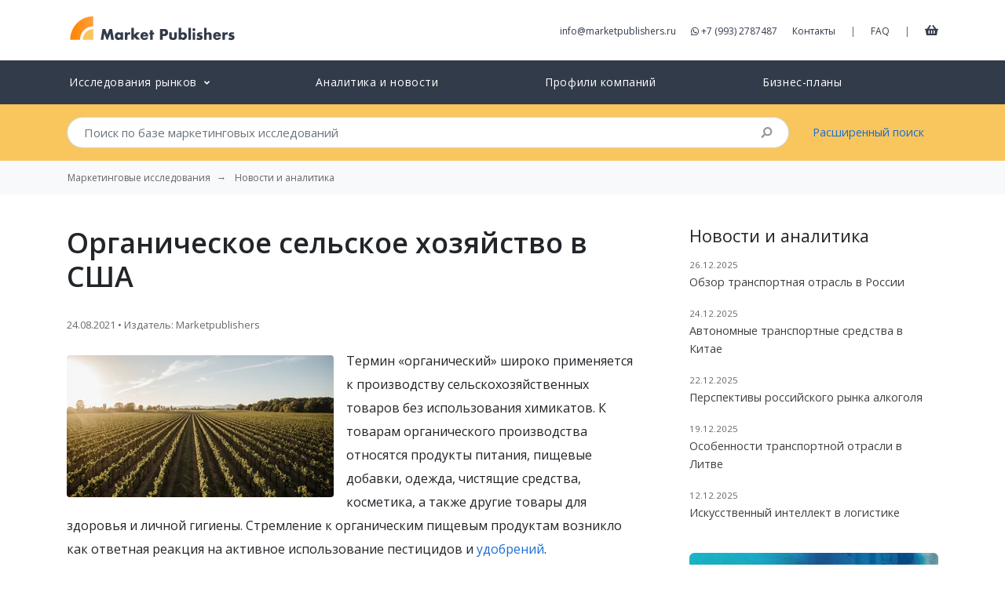

--- FILE ---
content_type: text/html; charset=UTF-8
request_url: https://marketpublishers.ru/lists/12169/news.html
body_size: 9638
content:
<!DOCTYPE html>
<html lang="ru">
<head>
    <meta charset="utf-8">
    <meta http-equiv="X-UA-Compatible" content="IE=edge">
    <meta name="viewport" content="width=device-width, initial-scale=1">
    <meta name="csrf-token" content="wZGtS0wFReQVXFv47XC4IuzxvnZItCz99REaQo3R">

    <title>Органическое сельское хозяйство в США</title>
<meta name="description" content="Термин &amp;laquo;органический&amp;raquo; широко применяется к производству сельскохозяйственных товаров без использования химикатов. К товарам органического производства относятся продукты питания, пищевые добавки, одежда, чистящие средства, косметика, а та...">
<meta property="article:section" content="news">
<meta property="article:published_time" content="2021-08-24T11:00:00+00:00">
<link rel="canonical" href="https://marketpublishers.ru/lists/12169/news.html"/>
<meta property="og:title" content="Органическое сельское хозяйство в США" />
<meta property="og:description" content="Термин &amp;laquo;органический&amp;raquo; широко применяется к производству сельскохозяйственных товаров без использования химикатов. К товарам органического производства относятся продукты питания, пищевые добавки, одежда, чистящие средства, косметика, а та..." />
<meta property="og:type" content="articles" />
<meta property="og:url" content="https://marketpublishers.ru/lists/12169/news.html" />
<meta property="og:image" content="/i/news/categories/agriculture-5.webp" />

<meta name="twitter:card" content="summary" />
<meta name="twitter:site" content="@market_reports" />
<meta name="twitter:title" content="Органическое сельское хозяйство в США" />
<meta name="twitter:description" content="Термин &amp;laquo;органический&amp;raquo; широко применяется к производству сельскохозяйственных товаров без использования химикатов. К товарам органического производства относятся продукты питания, пищевые добавки, одежда, чистящие средства, косметика, а та..." />
<meta name="twitter:url" content="https://marketpublishers.ru/lists/12169/news.html" />
<meta name="twitter:images0" content="/i/news/categories/agriculture-5.webp" />
    
	<link rel="shortcut icon" href="https://marketpublishers.ru/assets/favicon/favicon.ico">
	<link rel="icon" sizes="16x16 32x32 64x64" href="https://marketpublishers.ru/assets/favicon/favicon.ico">
	<link rel="icon" type="image/png" sizes="196x196" href="https://marketpublishers.ru/assets/favicon/favicon-192.png">
	<link rel="icon" type="image/png" sizes="160x160" href="https://marketpublishers.ru/assets/favicon/favicon-160.png">
	<link rel="icon" type="image/png" sizes="96x96" href="https://marketpublishers.ru/assets/favicon/favicon-96.png">
	<link rel="icon" type="image/png" sizes="64x64" href="https://marketpublishers.ru/assets/favicon/favicon-64.png">
	<link rel="icon" type="image/png" sizes="32x32" href="https://marketpublishers.ru/assets/favicon/favicon-32.png">
	<link rel="icon" type="image/png" sizes="16x16" href="https://marketpublishers.ru/assets/favicon/favicon-16.png">
	<link rel="apple-touch-icon" href="https://marketpublishers.ru/assets/favicon/favicon-57.png">
	<link rel="apple-touch-icon" sizes="114x114" href="https://marketpublishers.ru/assets/favicon/favicon-114.png">
	<link rel="apple-touch-icon" sizes="72x72" href="https://marketpublishers.ru/assets/favicon/favicon-72.png">
	<link rel="apple-touch-icon" sizes="144x144" href="https://marketpublishers.ru/assets/favicon/favicon-144.png">
	<link rel="apple-touch-icon" sizes="60x60" href="https://marketpublishers.ru/assets/favicon/favicon-60.png">
	<link rel="apple-touch-icon" sizes="120x120" href="https://marketpublishers.ru/assets/favicon/favicon-120.png">
	<link rel="apple-touch-icon" sizes="76x76" href="https://marketpublishers.ru/assets/favicon/favicon-76.png">
	<link rel="apple-touch-icon" sizes="192x192" href="https://marketpublishers.ru/assets/favicon/favicon-192.png">
    <link rel="manifest" href="https://marketpublishers.ru/assets/favicon/manifest.json">

	<meta name="msapplication-TileColor" content="#FFFFFF">
	<meta name="msapplication-TileImage" content="https://marketpublishers.ru/assets/favicon/favicon-144.png">
	<meta name="msapplication-config" content="https://marketpublishers.ru/assets/favicon/browserconfig.xml">
    <link rel="mask-icon" href="https://marketpublishers.ru/assets/favicon/apple-touch-icon.svg" color="#ffffff">
    <meta name="theme-color" content="#ffffff">
    <meta name="apple-mobile-web-app-title" content="MarketPublishers">
    <meta name="mobile-web-app-capable" content="yes">
    <meta name="apple-mobile-web-app-status-bar-style" content="black">

    <link title="MarketPublishers" type="application/opensearchdescription+xml" rel="search" href="https://marketpublishers.ru/opensearch.xml" />
    
    <link rel="preconnect" href="https://fonts.googleapis.com">
    <link rel="preconnect" href="https://fonts.gstatic.com" crossorigin>
    <link rel="dns-prefetch" href="https://cdnjs.cloudflare.com">

    <link href="https://fonts.googleapis.com/css2?family=Open+Sans:wght@400;600&display=swap" rel="stylesheet">
    <link href="/assets/css/app.css" rel="stylesheet">
    
    <script defer src="https://cdnjs.cloudflare.com/ajax/libs/font-awesome/5.8.2/js/all.min.js" integrity="sha256-JgGtkjMEDh4dZj7UtWqSbUcftdwTFLNR3ih7FH80RHs=" crossorigin="anonymous"></script>

    <script type="application/ld+json">
    {
        "@context": "http://schema.org",
        "@type": "Organization",
        "url": "https://marketpublishers.ru/",
        "logo": "https://marketpublishers.ru/assets/i/logo.svg",
        "name" : "MarketPublishers",
        "sameAs" : ["https://www.facebook.com/marketpublishers/",
                    "https://twitter.com/market_reports",
                    "https://www.linkedin.com/company/marketpublishers/"
                   ]
    }
    </script>

    <script type="application/ld+json">
    {
        "@context": "http://schema.org",
        "@type": "WebSite",
        "url": "https://marketpublishers.ru/",
        "potentialAction": {
            "@type": "SearchAction",
            "target": "https://marketpublishers.ru/search?q={search_term_string}",
            "query-input": "required name=search_term_string"
        }
    }
    </script>

    <script async src="https://www.googletagmanager.com/gtag/js?id=G-ZXJTTPQ676"></script>
    <script>
    window.dataLayer = window.dataLayer || [];
    function gtag(){dataLayer.push(arguments);}
    gtag('js', new Date());

    gtag('config', 'G-ZXJTTPQ676');
    </script>



</head>
<body>
<div id="app">
    
    <header class="header_main">
        <div class="container">
            <div class="d-flex justify-content-between mt-3 mb-3">
                    
                    <div class="header_logo">
                        <a href="/" title="Market Research Reports &amp; Global Industry Analysis">
                            <img width="219" height="42" class="img-fluid" src="https://marketpublishers.ru/assets/i/logo.svg" alt="MarketPublishers">
                        </a>
                    </div>
                    
                    <div class="align-self-center d-none d-lg-block">
                      
                        <a class="mr-3" class="contact_by_mail" onclick="gtag('event', 'Email', {
    'event_category' : 'Contacts',
    'event_label' : 'Header email click'
    });" href="/cdn-cgi/l/email-protection#93fafdf5fcd3fef2e1f8f6e7e3e6f1fffae0fbf6e1e0bde1e6"><span class="__cf_email__" data-cfemail="ee87808881ae838f9c858b9a9e9b8c82879d868b9c9dc09c9b">[email&#160;protected]</span></a>
                        
                        <a class="mr-3" onclick="gtag('event', 'Phone', {
    'event_category' : 'Contacts',
    'event_label' : 'Header phone click'
    });" href="https://wa.me/+79932787487" target="_blank" rel="noopener noreferrer nofollow">
                        <i class="fab fa-whatsapp" aria-hidden="true"></i>
                        +7 (993) 2787487
                        </a>
                        
                        <a class="mr-3" href="/contact_us.html">Контакты</a>
                        <span class="text-muted">|</span>
                        <a class="ml-3 mr-3" href="/customer_faq.html">FAQ</a>       
                        <span class="text-muted">|</span>
                        <a class="ml-3 cart-link" href="/cart" title="Корзина">
                            <i class="fas fa-shopping-basket"></i>
                        </a>
                    </div>

                    <div class="align-self-center d-lg-none">
                        <button class="btn btn-warning btn-circle" type="button" data-toggle="offcanvas" title="Open menu">
                            <i class="fas fa-bars"></i>
                        </button>
                    </div>
            </div>

        </div>
    </header>

    
    <nav class="navbar navbar-expand-lg header_catalog">
        <div class="navbar-collapse offcanvas-collapse">
        
            <ul class="navbar-nav nav-pills nav-fill container">
            
                            
                <li class="nav-item">
                    <a class="nav-link" href="/catalog/index.html">
                        <span>Исследования рынков</span>
                        <small><i class="ml-1 fas fa-angle-down"></i></small>
                    </a>

                    <div class="dropMTSH collapse">
                            <div class="dropMTB">
                                <table>
                                    <tbody>
                                    <tr>
                                        <td class="cmt">
                                            <a class="parentCMT business_finance_insurance" title="Бизнес, Финансы" href="/catalog/business_finance_insurance.html">Бизнес, Финансы</a>
                                            <a class="banking_finance" title="Банки и Финансовые Услуги" href="/catalog/banking_finance.html">Банки и Финансовые Услуги</a>
                                            <a class="real_estate" title="Недвижимость" href="/catalog/real_estate.html">Недвижимость</a>
                                            <a class="business_services" title="Бизнес-услуги" href="/catalog/business_services.html">Бизнес-услуги</a>
                                            <a class="business_survey" title="Бизнес-рекогносцировка" href="/catalog/business_survey.html">Бизнес-рекогносцировка</a>
                                            <a class="insurance" title="Страхование" href="/catalog/insurance.html">Страхование</a>
                                            <br>
                                            <a class="parentCMT services" title="Услуги" href="/catalog/services.html">Услуги</a>
                                            <a class="restaurants" title="Рестораны" href="/catalog/restaurants.html">Рестораны</a>
                                            <a class="transport_logistics" title="Транспорт и Логистика" href="/catalog/transport_logistics.html">Транспорт и Логистика</a>
                                            <a class="travel_leasure" title="Отдых и Путешествия" href="/catalog/travel_leasure.html">Отдых и Путешествия</a>
                                            <a class="hotels" title="Гостиницы" href="/catalog/hotels.html">Гостиницы</a>
                                            
                                            <a class="other_services" title="Другие Услуги" href="/catalog/other_services.html">Другие Услуги</a>
                                        </td>
                                        <td class="cmt">
                                            
                                            <a class="parentCMT medicine_pharmaceuticals_biotechnology" title="Медицина, Фармацевтика, Биотехнологии" href="/catalog/medicine_pharmaceuticals_biotechnology.html">Медицина, Фармацевтика, Биотехнологии</a>
                                            <a class="drugs_biotechnology" title="Лекарства и Биотехнологии" href="/catalog/drugs_biotechnology.html">Лекарства и Биотехнологии</a>
                                            <a class="healthcare_equipment_services" title="Оборудование, Медицинские Услуги" href="/catalog/healthcare_equipment_services.html">Оборудование, Медицинские Услуги</a>
                                        <br>
                                            <a class="parentCMT consumers_goods" title="Потребительские Товары, Розничная Торговля" href="/catalog/consumers_goods.html">Потребительские Товары, Розничная Торговля</a>
                                            <a class="cosmetics" title="Косметика" href="/catalog/cosmetics.html">Косметика</a>
                                            <a class="food_beverage" title="Продукты Питания и Напитки" href="/catalog/food_beverage.html">Продукты Питания и Напитки</a>
                                            <a class="textile" title="Текстиль, Одежда, Обувь" href="/catalog/textile.html">Текстиль, Одежда, Обувь</a>
                                            <a class="tv_entertainment" title="Товары для Развлечений" href="/catalog/tv_entertainment.html">Товары для Развлечений</a>
                                            <a class="other_cg" title="Прочие Товары" href="/catalog/other_cg.html">Прочие Товары</a>
                                            <a class="consumer_durables" title="Товары Длительного Использования" href="/catalog/consumer_durables.html">Товары Длительного Использования</a>
                                            <a class="household_personal_products" title="Домашнее Хозяйство, Товары Личного Потребления" href="/catalog/household_personal_products.html">Домашнее Хозяйство, Товары Личного Потребления</a>
                                            <a class="retailing" title="Розничная Торговля" href="/catalog/retailing.html">Розничная Торговля</a>
                            
                                        </td>
                                        <td class="cmt">
                                            <a class="parentCMT technologies_electronics" title="Технология и Электроника" href="/catalog/technologies_electronics.html">Технология и Электроника</a>
                                            <a class="computers" title="Компьютеры" href="/catalog/computers.html">Компьютеры</a>
                                            <a class="electronic_devices" title="Бытовая Техника, Электроприборы" href="/catalog/electronic_devices.html">Бытовая Техника, Электроприборы</a>
                                            <a class="media" title="Медиа" href="/catalog/media.html">Медиа</a>
                                            <a class="telecommunications" title="Телекоммуникации" href="/catalog/telecommunications.html">Телекоммуникации</a>
                                            <a class="software_services" title="Программное обеспечение, Сервисы" href="/catalog/software_services.html">Программное обеспечение, Сервисы</a>
                                            <a class="semiconductors" title="Полупроводниковые Технологии" href="/catalog/semiconductors.html">Полупроводниковые Технологии</a>
                                            <a class="hardware_equipment" title="Комплектующие, Оборудование" href="/catalog/hardware_equipment.html">Комплектующие, Оборудование</a>
                                            <br>
                                            <a class="parentCMT social_researches" title="Социальные Исследования" href="/catalog/social_researches.html">Социальные Исследования</a>
                                            <a class="demographics" title="Демография" href="/catalog/demographics.html">Демография</a>
                                            <a class="social_studies" title="Социсследования" href="/catalog/social_studies.html">Социсследования</a>
                                            <a class="government" title="Правительство" href="/catalog/government.html">Правительство</a>
                                        </td>
                                        <td width="200">
                                            <a class="parentCMT industry" title="Промышленность" href="/catalog/industry.html">Промышленность</a>
                                            <a class="chemicals_petrochemicals" title="Химия и Нефтехимия" href="/catalog/chemicals_petrochemicals.html">Химия и Нефтехимия</a>
                                            <a class="construction" title="Строительство" href="/catalog/construction.html">Строительство</a>
                                            <a class="energy" title="Энергетика" href="/catalog/energy.html">Энергетика</a>
                                            <a class="light_industry" title="Лёгкая Промышленность" href="/catalog/light_industry.html">Лёгкая Промышленность</a>
                                            <a class="machinery_equipment" title="Машиностроение и Оборудование" href="/catalog/machinery_equipment.html">Машиностроение и Оборудование</a>
                                            <a class="metallurgy" title="Чёрная и Цветная Металлургия" href="/catalog/metallurgy.html">Чёрная и Цветная Металлургия</a>
                                            <a class="raw_materials_fillers" title="Сырьё" href="/catalog/raw_materials_fillers.html">Сырьё</a>
                                            <a class="transportation" title="Транспорт" href="/catalog/transportation.html">Транспорт</a>
                                            <a class="agriculture" title="Сельское хозяйство" href="/catalog/agriculture.html">Сельское хозяйство</a>
                                            <a class="other_industries" href="/catalog/other_industries.html">Прочие Отрасли</a>
                                            <br>
                                            <a href="/catalog/education_consulting.html" class="parentCMT education_consulting" title="Образование и Консалтинг">Образование и Консалтинг</a>
                                            <a href="/catalog/databases_statistics.html" class="parentCMT databases_statistics" title="Базы Данных и Статистика">Базы Данных и Статистика</a>
                                            <a href="/catalog/government.html" class="parentCMT government" title="Правительство">Правительство</a>
                                            <!--  <a href="/catalog/company_reports.html" class="parentCMT company_reports" title="Отчеты и профили компаний">Отчеты и профили компаний</a>-->
                                        </td>
                                    </tbody>
                                </table>
                            </div>
                        </div>
                </li>
            
                <li class="nav-item">
                    <a class="nav-link" href="https://marketpublishers.ru/lists/news.html">
                        Аналитика и новости
                    </a>
                </li>

                <li class="nav-item">
                    <a class="nav-link" href="/catalog/company_reports.html">
                        Профили компаний
                    </a>
                </li>

                <li class="nav-item">
                    <a class="nav-link" href="/catalog/business-plans.html">
                        Бизнес-планы
                    </a>
                </li>
                
                        
            

            
            <li class="nav-item d-md-none">
                <a class="nav-link" href="/about.html">            
                    О Компании
                </a>
            </li>
            
            <li class="nav-item d-md-none">
                <a class="nav-link" href="/customer_faq.html">            
                    FAQ
                </a>
            </li>

            <li class="nav-item d-md-none">
                <a class="nav-link" href="/cart">
                    Корзина
                </a>
            </li>


            <li class="nav-item d-md-none">
                    <a class="nav-link" href="/contact_us.html">            
                        Контакты
                    </a>
                </li>

            </ul>
        </div>
    </nav>    
    <div class="header_search collapse">
        <div class="container">
            <div class="row">
            
                <div class="col-md-10">
                    <form action="/search" method="get" name="fSearch" class="search-form">
    <div class="input-group">
        <input class="form-control form-control-lg py-2 border-right-0" autocomplete="off" type="search" 
        placeholder="Поиск по базе маркетинговых исследований"
         name="q" value="">
        <span class="input-group-append">
            <div class="input-group-text bg-transparent search-submit">
                <i class="fa fa-search"></i>
            </div>
        </span>
    </div>
</form>                </div>
                <div class="col-md-2 align-self-center d-none d-md-block">
                    <a href="/advanced_search.html">Расширенный поиск</a>
                </div>
            </div>
        </div>
    </div>
    
        
            <nav aria-label="breadcrumb" class="bg-light">
            <ol class="breadcrumb container bg-light" itemscope itemtype="https://schema.org/BreadcrumbList">
                <li class="breadcrumb-item"><a class="d-inline-block text-truncate" href="/">Маркетинговые исследования</a></li>
                                                        <li itemprop="itemListElement" itemscope itemtype="https://schema.org/ListItem" class="breadcrumb-item">
                            <a class="d-inline-block text-truncate" itemscope itemtype="https://schema.org/WebPage"
                            itemprop="item"
                            itemid="https://marketpublishers.ru/lists/news.html" 
                            href="https://marketpublishers.ru/lists/news.html">
                                <span itemprop="name">Новости и аналитика</span>
                            </a>
                            <meta itemprop="position" content="0" />
                        </li>
                                                </ol>
        </nav>
    
    <main>
        
<div class="container">
        <div class="row">
            <div class="col-lg-8 content-readable">
                <h1 class="my-4">Органическое сельское хозяйство в США</h1>
                <p>
                    <small class="text-muted">
                        24.08.2021 • Издатель: Marketpublishers
                    </small>
                </p>
                                    <img src="/i/news/categories/agriculture-5.webp" class="rounded img-fluid float-left mt-2 mr-3" alt="">
                                <p>Термин &laquo;органический&raquo; широко применяется к производству сельскохозяйственных товаров без использования химикатов. К товарам органического производства относятся продукты питания, пищевые добавки, одежда, чистящие средства, косметика, а также другие товары для здоровья и личной гигиены. Стремление к органическим пищевым продуктам возникло как ответная реакция на активное использование пестицидов и <a href="https://marketpublishers.ru/report/industry/agriculture/organic_fertilizer_market_in_united_states_business_report_2009.html">удобрений</a>. Дополнительное введение антибиотиков, генетически модифицированных организмов и гормонов роста в производство продуктов питания еще больше повысило спрос на продукты органического земледелия.</p><p>Органические сельскохозяйственные продукты в Соединенных Штатах маркируются как &laquo;сертифицированные органические&raquo; в соответствии со стандартами, установленными Министерством сельского хозяйства США. По оценкам, 71,5 миллиона гектаров земли во всем мире используются под органическое земледелие. Однако доля Северной Америки в мировых землях, используемых для органического земледелия, составляет всего пять процентов. Несмотря на это, рынок органических продуктов питания в США приносит высокий доход &ndash; в 2020 году его объем продаж составил 40,6 млрд евро.</p><p>Сектор органического земледелия в настоящее время сталкивается с рядом проблем, включая сложности в масштабировании методов органического земледелия, низкую прибыльность и общепринятые представления потребителей о качестве, с которыми органическим фермерам трудно справиться. Несмотря на эти проблемы, использование методов органического земледелия в Соединенных Штатах расширяется. Продажи органических продуктов питания здесь растут уже более десяти лет подряд и в настоящее время составляют более 50 миллиардов долларов. Это наглядно демонстрирует растущий спрос на органические продукты питания в Соединенных Штатах.</p><p>Подробный анализ рынка сельского хозяйства в США можно найти на нашем сайте в отчёте &laquo;<a href="https://marketpublishers.ru/report/industry/agriculture/agriculture_in_united_states_business_report.html">Сельскохозяйственная отрасль Соединенных Штатов Америки: бизнес отчет 2021</a>&raquo;, подготовленном компанией <a href="https://marketpublishers.ru/members/trade8/info.html">BAC Reports</a>.</p><p><strong>КОНТАКТЫ</strong> &nbsp;</p><p>MarketPublishers.ru<br>Наталия Астер<br>Тел: +7 (993) 2787487<br><a href="/cdn-cgi/l/email-protection#[base64]"><span class="__cf_email__" data-cfemail="5d34333b321d303c2f3638292d283f31342e35382f2e732f28">[email&#160;protected]</span></a><br><a href="https://marketpublishers.ru/">MarketPublishers.ru</a></p>

            </div>
    
            <div class=" col-lg-4 pl-lg-5">
                <div class="card border-0 mt-4 mb-4">
                    <div>
                        <h4 class="card-title">Новости и аналитика</h4>                        
                        <div id="loaded-cards" class="card-text"></div>
                    </div>
                </div>

                <div class="card  mb-4 text-white border-0" style="max-width:400px">
                    <img class="card-img" src="https://marketpublishers.ru/assets/i/cards/digest_bg.png" alt="">
                    <div class="h-100 card-img-overlay text-center d-flex justify-content-center align-items-center">
                        <div class="text-white">
                            <h3 class="font-weight-bold">Дайджест</h3>
                            <button  data-toggle="modal" data-target="#subscribe-form" class="mt-3 btn btn-lg btn-warning text-white">Подписка</button>
                        </div>
                    </div>
                </div>
                
            </div>


            <div class="modal fade" id="subscribe-form" role="dialog" aria-labelledby="helpModalLabel" aria-hidden="true">
    
        <div class="modal-dialog  modal-dialog-centered" role="document">
            <div class="modal-content">
            <div class="modal-header border-0 pb-0 mb-0">
                <button type="button" class="close" data-dismiss="modal" aria-label="Close">
                <span aria-hidden="true">&times;</span>
                </button>
            </div>
            <div class="modal-header pt-0 mt-0 justify-content-center border-0">
                <h3 class="modal-title mx-auto font-weight-bold" id="helpModalLabel">Дайджест</h3>
            </div>
            
           
            <form action="https://marketpublishers.ru/contact/subscribe" method="POST">
                    <input type="hidden" name="_token" value="wZGtS0wFReQVXFv47XC4IuzxvnZItCz99REaQo3R">                    <div id="jtoken_Y6H3uWq8uNEsIkGZ_wrap" style="display:none;">
        <input name="jtoken_Y6H3uWq8uNEsIkGZ" type="text" value="" id="jtoken_Y6H3uWq8uNEsIkGZ">
        <input name="vtoken" type="text" value="eyJpdiI6IlY1WGJUQ3BkMGl4RDlwbDhOa1RiVlE9PSIsInZhbHVlIjoiaGZ0RlVvNHJwVWNMWVBPZXVCc3d5QT09IiwibWFjIjoiYzE3MjAwNWQyNDQ5ZTMzYTA2NzQ2ZDY5MGM3ODBjMGRiMzlhZWJmZjczYzE4Yjg4ZWMwNjUxYjFmOTc5NDg5YSJ9">
    </div>
                    <div class="modal-body pr-5 pl-5">
            
                                                  
            
                        <div class="form-group">
                            <label for="field-company" class="col-form-label">Компания/Организация:</label>
                            <input type="text" class="form-control" id="field-company" name="company" required value="">
                        </div>
            
                        <div class="form-group">
                            <label for="field-name" class="col-form-label">Ваше имя:</label>
                            <input type="text" class="form-control" id="field-name" name="name" required value="">
                        </div>
            
                        <div class="form-group">
                            <label for="field-email" class="col-form-label">Email:</label>
                            <input type="email" class="form-control" id="field-email" name="email" required value="">
                        </div>
                    
                    </div>
                    <div class="modal-footer mb-4 border-0 justify-content-center">
                        <button type="submit" class="w-50 btn btn-lg btn-warning font-weight-bold  text-white">Подписка</button>
                    </div>
                </form>

            </div>
        </div>
    </div>
    
    
        
    

        </div>    
            
        
                
            
    </div>

    </main>

    <footer class="footer_main">
        <div class="container">
            <div class="row ">
            <div class="col-lg-3 col-md-3  col-6">
                    <span class="gray-bold">Наши контакты</span><br>

                    <a onclick="gtag('event', 'Phone', {
    'event_category' : 'Contacts',
    'event_label' : 'Footer phone click'
    });" href="https://wa.me/+79932787487" target="_blank" rel="noopener noreferrer nofollow">
                    <i class="fab fa-whatsapp" aria-hidden="true"></i> +7 (993) 2787487
                    </a>
                    <br>
                    <a class="contact_by_mail" onclick="gtag('event', 'Email', {
    'event_category' : 'Contacts',
    'event_label' : 'Footer email'
    });" href="/cdn-cgi/l/email-protection#4d24232b220d202c3f2628393d382f21243e25283f3e633f38">
                        <span class="__cf_email__" data-cfemail="1e777078715e737f6c757b6a6e6b7c72776d767b6c6d306c6b">[email&#160;protected]</span>
                    </a>
                </div>
                
                <div class="col-lg-2 col-md-2 col-sm-6 d-md-block">
                    <a href="/about.html">О компании</a><br>
                    <a href="/#clients">Наши клиенты</a><br>
                    <a href="/members/list.html">Наши издатели</a><br>
                    <a href="/customer_faq.html">FAQ</a><br>
                </div>

                <div class="col-lg-2 col-md-2 col-sm-6 d-md-block">
                    <a href="/catalog/index.html">Исследования рынков</a><br>
                    <a href="/catalog/recent.html">Новые исследования</a><br>
                    <a href="/lists/news.html">Новости и аналитика</a><br>

                </div>

                <div class="menu col-lg-2 col-md-2 col-sm-6 d-md-block">
                    <a href="/docs/terms_conditions.html">Условия</a><br>
                    <a href="/partners/index.html">Партнерская программа</a><br>
                    
                </div>

                

                <div class="col-lg-3 col-md-3 col-6">
                    <a class="gray-bold d-block mb-4" href="/members/register_publisher.html">Регистрация издателя</a>
                </div>

                
            </div>
            
            <div class="row mt-5 mb-5 d-none d-md-block">
                <div class="col-lg-12 d-flex justify-content-center">
                                    <img data-src="https://marketpublishers.ru/assets/ui/cc-ru.webp" width="406" height="39" alt="" class="lazyload img-fluid" style="opacity: 30%;">
                                </div>
            </div>   
            
            <hr class="mb-4">
            <div class="d-flex justify-content-between ">
                <div>
                    <span class="gray">&copy; 2006-2026 
                    MarketPublishers.ru - Общество с ограниченной ответственностью «Маркет Паблишерс»<br>ИНН 7723676650, ОГРН 5087746093683 от 12 сентября 2008 г.,
109428, г. Москва, вн.тер.г. муниципальный округ Рязанский, ул. Коновалова, д.18, пом. III, ком.4, оф.41, тел. +7 (993) 2787487



                                        </span>
                </div>
                <div>
                        
                </div>
            </div>
            <a href="/cart" class="widget-trigger-cart collapse btn btn-lg btn-success text-white">
                <i class="fas fa-shopping-basket mr-1"></i>
                Корзина
            </a>
        </div>

    </footer>

</div>

<script data-cfasync="false" src="/cdn-cgi/scripts/5c5dd728/cloudflare-static/email-decode.min.js"></script><script type="text/javascript" >
   (function(m,e,t,r,i,k,a){m[i]=m[i]||function(){(m[i].a=m[i].a||[]).push(arguments)};
   m[i].l=1*new Date();
   for (var j = 0; j < document.scripts.length; j++) {if (document.scripts[j].src === r) { return; }}
   k=e.createElement(t),a=e.getElementsByTagName(t)[0],k.async=1,k.src=r,a.parentNode.insertBefore(k,a)})
   (window, document, "script", "https://mc.yandex.ru/metrika/tag.js", "ym");

   ym(95197926, "init", {
        clickmap:true,
        trackLinks:true,
        accurateTrackBounce:true,
        webvisor:true
   });
</script>
<noscript><div><img src="https://mc.yandex.ru/watch/95197926" style="position:absolute; left:-9999px;" alt="" /></div></noscript>

<script src="/assets/js/app.js"></script>

<script type="text/javascript">
$('.header_catalog .nav-item .nav-link small').click(function(event) {
    if ($(window).width() <= 991.98) {
        event.preventDefault();
    }
});


$('.header_catalog .nav-item .nav-link span').click(function() {
		interval = setTimeout(function(){
			if ($(window).width() <= 991.98) {
				 console.log('collapse!');
				$(".dropMTSH:not(.collapse)").addClass("collapse");
			}
		}, 200);
	},
		function() {
			$(".dropMTSH:not(.collapse)").addClass("collapse");
			clearInterval(interval);
		}
	);
</script>

<script>
$(document).ready(function(){
    const api_url = 'https://marketpublishers.ru/api/lists/news';    
    $.getJSON(api_url, function (data) {
        data['data'].slice(0, 5).forEach(data => {
            if(data.id != 12169){
                var template = '<p>' +
                    '<small class="text-muted">'+ data.date +'</small><br>' +
                    '<a href="'+ data.link +'">'+ data.title_full +'</a>' +
                    '</p>';
                
                $('#loaded-cards').append(template);
            }
        });     
    });
});

</script>

<script defer src="https://static.cloudflareinsights.com/beacon.min.js/vcd15cbe7772f49c399c6a5babf22c1241717689176015" integrity="sha512-ZpsOmlRQV6y907TI0dKBHq9Md29nnaEIPlkf84rnaERnq6zvWvPUqr2ft8M1aS28oN72PdrCzSjY4U6VaAw1EQ==" data-cf-beacon='{"version":"2024.11.0","token":"977b88e1bd5142748f6c5bfd92295a02","r":1,"server_timing":{"name":{"cfCacheStatus":true,"cfEdge":true,"cfExtPri":true,"cfL4":true,"cfOrigin":true,"cfSpeedBrain":true},"location_startswith":null}}' crossorigin="anonymous"></script>
</body>
</html>